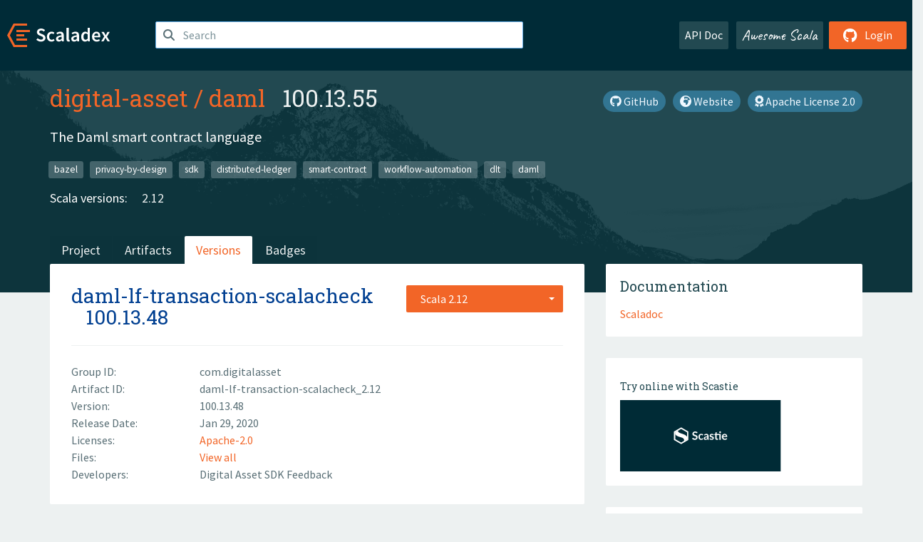

--- FILE ---
content_type: text/html; charset=UTF-8
request_url: https://index.scala-lang.org/digital-asset/daml/artifacts/daml-lf-transaction-scalacheck/100.13.48?binary-version=_2.12
body_size: 4434
content:
<!DOCTYPE HTML>
<html lang="en">
  <head>
    <meta charset="utf-8">
    <meta http-equiv="X-UA-Compatible" content="IE=edge,chrome=1">
    <title>daml</title>
    <meta name="viewport" content="width=device-width, initial-scale=1.0">
    <!--meta name="description" content="Description...">
    <meta name="author" content="Author..."-->
    <link rel="search" type="application/opensearchdescription+xml" href="/assets/opensearch.xml" title="daml">
    <link rel="apple-touch-icon" sizes="180x180" href="/assets/img/apple-touch-icon.png">
    <link rel="icon" type="image/png" href="/assets/img/favicon-32x32.png" sizes="32x32">
    <link rel="icon" type="image/png" href="/assets/img/favicon-16x16.png" sizes="16x16">
    <link rel="manifest" href="/assets/img/manifest.json">
    <link rel="mask-icon" href="/assets/img/safari-pinned-tab.svg" color="#f26527">
    <link rel="shortcut icon" href="/assets/img/favicon.ico">
    <meta name="msapplication-config" content="/assets/img/browserconfig.xml">

    <link rel="stylesheet" href="/assets/lib/font-awesome/css/all.min.css">
    <link rel="stylesheet" href="/assets/lib/bootstrap-switch/css/bootstrap3/bootstrap-switch.css">
    <link rel="stylesheet" href="/assets/lib/bootstrap-select/css/bootstrap-select.css">
    <link rel="stylesheet" href="//cdnjs.cloudflare.com/ajax/libs/emojify.js/1.1.0/css/basic/emojify.min.css" />
    <link rel="stylesheet" type="text/css" href="/assets/css/main-8.css" />

    <!-- Chrome, Firefox OS and Opera -->
    <meta name="theme-color" content="#002b37">
    <!-- Windows Phone -->
    <meta name="msapplication-navbutton-color" content="#002b37">
    <!-- iOS Safari -->
    <meta name="apple-mobile-web-app-capable" content="yes">
    <meta name="apple-mobile-web-app-status-bar-style" content="black-translucent">

    
    
  </head>

  <body>
      <!--[if IE]>
        <script src="https://cdn.jsdelivr.net/html5shiv/3.7.2/html5shiv.min.js"></script>
        <script src="https://cdn.jsdelivr.net/respond/1.4.2/respond.min.js"></script>
      <![endif]-->
    <!-- Start coding here -->
    <header id="top">
        <nav>

          <div class="row">
            <div class="col-md-2">
                  <a href="/">
                      <img src="/assets/img/scaladex-brand.svg" alt="scaladex logo" class="logo">
                  </a>
              </div>
              <div class="col-md-5">
                
                  
<div class="has-feedback">
    <form action="/search" action="GET">
        <input autocomplete="off" autofocus
          
          name="q" id="search" type="text" class="form-control"
          
            placeholder="Search "
          
          >
        
        

        

        

        
    </form>
    <span class="form-control-feedback"><i class="fa-solid fa-magnifying-glass"></i></span>
    <div class="autocomplete">
        <ul id="list-result"></ul>
    </div>
</div>

                
              </div>
              <div class="col-md-5">
                <div class="pull-right">
                  <a class="btn btn-default" href="/api/doc/">API Doc</a>
                  <a class="btn btn-default awesome" href="/awesome">Awesome Scala</a>
                  
                      <a class="btn btn-primary pull-right" href="/login">
                          <i class="fa-brands fa-github fa-lg" aria-hidden="true"></i> Login
                      </a>
                  
                </div>
              </div>
            </div>
        </nav>
    </header>
    
  <main id="container-project">
    


<div class="head-project">
  <div class="container">
    <div class="info-project">
      <div>
        <h1>
          <a href="/digital-asset">digital-asset</a> /
          <a href="/digital-asset/daml">daml</a>
          
            <span class="head-last-version">&nbsp;&nbsp;100.13.55</span>
          
        </h1>

        
        
          
            <a href="https://spdx.org/licenses/Apache-2.0.html" class="btn btn-link" target="_blank" rel="nofollow">
              <i class="fa-solid fa-award" aria-hidden="true"></i> Apache License 2.0
            </a>
          
        
        
          
            <a href="https://www.digitalasset.com/developers" class="btn btn-link" target="_blank" rel="nofollow">
              <i class="fa-solid fa-earth-africa" aria-hidden="true"></i> Website
            </a>
          
        
        <a href="https://github.com/digital-asset/daml" class="btn btn-link" target="_blank"><i class="fa-brands fa-github"></i>
          GitHub</a>
      </div>
      
        
          
            <p class="description emojify">The Daml smart contract language</p>
          
        
        <ul class="list-inline">
        
          <li><a href="/search?topic=bazel" class="label label-default">bazel</a></li>
        
          <li><a href="/search?topic=privacy-by-design" class="label label-default">privacy-by-design</a></li>
        
          <li><a href="/search?topic=sdk" class="label label-default">sdk</a></li>
        
          <li><a href="/search?topic=distributed-ledger" class="label label-default">distributed-ledger</a></li>
        
          <li><a href="/search?topic=smart-contract" class="label label-default">smart-contract</a></li>
        
          <li><a href="/search?topic=workflow-automation" class="label label-default">workflow-automation</a></li>
        
          <li><a href="/search?topic=dlt" class="label label-default">dlt</a></li>
        
          <li><a href="/search?topic=daml" class="label label-default">daml</a></li>
        
        </ul>
      
      
        <div class="project-versions">
          
            <div>
              Scala versions:
              
                <a href="/digital-asset/daml/artifacts/auth-utils?stableOnly=true&amp;binary-version=_2.12" class="targets">2.12</a>
              
            </div>
          
    
          
    
          
    
          
    
          
        </div>
      
    </div>
    <div class="row">
      <div class="col-md-12">
        <div class="project-nav-bar">
          <ul class="nav nav-tabs">
            <li role="project" class=""><a href="/digital-asset/daml">Project</a></li>
            
              <li role="artifacts" class=""><a href="/digital-asset/daml/artifacts">Artifacts</a></li>
              <li role="versions" class="active"><a href="/digital-asset/daml/artifacts/auth-utils?stableOnly=true">Versions</a></li>
              <!-- <li role="version-matrix" class=""><a href="/digital-asset/daml/version-matrix">Version Matrix</a></li> -->
              <li role="badges" class=""><a href="/digital-asset/daml/badges">Badges</a></li>
            
            
          </ul>
        </div>
      </div>
    </div>
  </div>
</div>

    <div class="container">
      <div class="row">
        <div class="col-md-8">
          <div class="content-project">
            <div class="artifact box" data-organization="digital-asset" data-repository="daml">
              <div class="float-right">
                <form>
                  <select name="binary-version" class="selectpicker"
                          title="Scala 2.12" data-selected-text-format="static" data-style="btn-primary" onchange="this.form.submit()">
                    
                      <optgroup label="JVM">
                        
                          <option value="_2.12"
                            selected>
                            2.12
                          </option>
                        
                      </optgroup>
                    
                  </select>
                </form>
              </div>
              <h2>
                <a href="/digital-asset/daml/artifacts/daml-lf-transaction-scalacheck?binary-version=_2.12">daml-lf-transaction-scalacheck</a>
                <span class="artifact-version">100.13.48</span>
                
              </h2>
              <hr>
              
  <div class="row">
    <div class="col-xs-5 col-sm-3">Group ID:</div>
    <div class="col-xs-7 col-sm-9"> com.digitalasset </div>
  </div>

              
  <div class="row">
    <div class="col-xs-5 col-sm-3">Artifact ID:</div>
    <div class="col-xs-7 col-sm-9"> daml-lf-transaction-scalacheck_2.12 </div>
  </div>

              
  <div class="row">
    <div class="col-xs-5 col-sm-3">Version:</div>
    <div class="col-xs-7 col-sm-9"> 100.13.48 </div>
  </div>

              
              
  <div class="row">
    <div class="col-xs-5 col-sm-3">Release Date:</div>
    <div class="col-xs-7 col-sm-9"> Jan 29, 2020 </div>
  </div>

              
  <div class="row">
    <div class="col-xs-5 col-sm-3">Licenses:</div>
    <div class="col-xs-7 col-sm-9">
                
                <a href="https://spdx.org/licenses/Apache-2.0.html">Apache-2.0</a>
                
              </div>
  </div>

              
                
  <div class="row">
    <div class="col-xs-5 col-sm-3">Files:</div>
    <div class="col-xs-7 col-sm-9"> <a href="https://repo1.maven.org/maven2/com/digitalasset/daml-lf-transaction-scalacheck_2.12/100.13.48/">View all</a> </div>
  </div>

              
              
              
  
    
  <div class="row">
    <div class="col-xs-5 col-sm-3">Developers:</div>
    <div class="col-xs-7 col-sm-9">
      <div class="developers">
        
          <span>
            
            <a href="">
              Digital Asset SDK Feedback
            </a>
          </span>
        
      </div>
    </div>
  </div>

  

            </div>
            
  <div class="install">
    <ul class="nav nav-tabs nav-justified">
      
        <li role="presentation"  class="active" >
          <a href="#sbt" aria-controls="sbt" role="tab" data-toggle="tab">sbt</a>
        </li>
      
        <li role="presentation" >
          <a href="#mill" aria-controls="mill" role="tab" data-toggle="tab">Mill</a>
        </li>
      
        <li role="presentation" >
          <a href="#scala-cli" aria-controls="scala-cli" role="tab" data-toggle="tab">Scala CLI</a>
        </li>
      
        <li role="presentation" >
          <a href="#ammonite" aria-controls="ammonite" role="tab" data-toggle="tab">Ammonite</a>
        </li>
      
        <li role="presentation" >
          <a href="#maven" aria-controls="maven" role="tab" data-toggle="tab">Maven</a>
        </li>
      
        <li role="presentation" >
          <a href="#gradle" aria-controls="gradle" role="tab" data-toggle="tab">Gradle</a>
        </li>
      
    </ul>
    <div class="box tab-content">
      
        <div role="tabpanel" class="tab-pane  active " id="sbt">
          <p></p>
          <pre id="copy-sbt" class="copyable-incantation">libraryDependencies += &quot;com.digitalasset&quot; %% &quot;daml-lf-transaction-scalacheck&quot; % &quot;100.13.48&quot;</pre>
          <button class="btn btn-primary btn-copy pull-right" data-clipboard-target="copy-sbt">Copy</button>
        </div>
      
        <div role="tabpanel" class="tab-pane " id="mill">
          <p><a href="https://com-lihaoyi.github.io/mill">Mill build tool</a></p>
          <pre id="copy-mill" class="copyable-incantation">ivy&quot;com.digitalasset::daml-lf-transaction-scalacheck:100.13.48&quot;</pre>
          <button class="btn btn-primary btn-copy pull-right" data-clipboard-target="copy-mill">Copy</button>
        </div>
      
        <div role="tabpanel" class="tab-pane " id="scala-cli">
          <p><a href="https://scala-cli.virtuslab.org/docs/overview">Scala CLI</a></p>
          <pre id="copy-scala-cli" class="copyable-incantation">//&gt; using dep &quot;com.digitalasset::daml-lf-transaction-scalacheck:100.13.48&quot;</pre>
          <button class="btn btn-primary btn-copy pull-right" data-clipboard-target="copy-scala-cli">Copy</button>
        </div>
      
        <div role="tabpanel" class="tab-pane " id="ammonite">
          <p><a href="https://ammonite.io/#Ammonite-REPL">Ammonite REPL</a></p>
          <pre id="copy-ammonite" class="copyable-incantation">import $ivy.`com.digitalasset::daml-lf-transaction-scalacheck:100.13.48`</pre>
          <button class="btn btn-primary btn-copy pull-right" data-clipboard-target="copy-ammonite">Copy</button>
        </div>
      
        <div role="tabpanel" class="tab-pane " id="maven">
          <p></p>
          <pre id="copy-maven" class="copyable-incantation">&lt;dependency&gt;
  &lt;groupId&gt;com.digitalasset&lt;/groupId&gt;
  &lt;artifactId&gt;daml-lf-transaction-scalacheck_2.12&lt;/artifactId&gt;
  &lt;version&gt;100.13.48&lt;/version&gt;
&lt;/dependency&gt;</pre>
          <button class="btn btn-primary btn-copy pull-right" data-clipboard-target="copy-maven">Copy</button>
        </div>
      
        <div role="tabpanel" class="tab-pane " id="gradle">
          <p></p>
          <pre id="copy-gradle" class="copyable-incantation">compile group: &#x27;com.digitalasset&#x27;, name: &#x27;daml-lf-transaction-scalacheck_2.12&#x27;, version: &#x27;100.13.48&#x27;</pre>
          <button class="btn btn-primary btn-copy pull-right" data-clipboard-target="copy-gradle">Copy</button>
        </div>
      
    </div>
  </div>

          </div>
        </div>
        <div class="col-md-4 sidebar-project">
          
  
    <div class="documentation box">
      <h4>Documentation</h4>
      <ul>
        
          <li><a href="https://www.javadoc.io/doc/com.digitalasset/daml-lf-transaction-scalacheck_2.12/100.13.48" rel="nofollow">Scaladoc</a></li>
        
      </ul>
    </div>
  

          
  
    <div class="box">
      <a href="https://scastie.scala-lang.org/try?g=com.digitalasset&amp;a=daml-lf-transaction-scalacheck&amp;v=100.13.48&amp;o=digital-asset&amp;r=daml&amp;t=JVM&amp;sv=2.12" target="_blank" rel="nofollow noopener">
        <h6>Try online with Scastie</h6>
        <img style="height: 100px;" src="/assets/img/scastie.svg" alt="Try on Scastie">
      </a>
    </div>
  

          
  <div class="dependencies box">
    <h4>10 Dependencies</h4>
    <hr>
    <ul>
      
        <li>
          <div class="row">
            <div class="col-xs-9">
              <a href="/milessabin/shapeless/shapeless/2.3.2?binary-version=_2.12">com.chuusai::shapeless</a>
              
            </div>
            <div class="col-xs-3">2.3.2</div>
          </div>
        </li>
      
        <li>
          <div class="row">
            <div class="col-xs-9">
              <a href="/digital-asset/daml/daml-lf-data/100.13.48?binary-version=_2.12">com.digitalasset::daml-lf-data</a>
              
            </div>
            <div class="col-xs-3">100.13.48</div>
          </div>
        </li>
      
        <li>
          <div class="row">
            <div class="col-xs-9">
              <a href="/digital-asset/daml/daml-lf-data-scalacheck/100.13.48?binary-version=_2.12">com.digitalasset::daml-lf-data-scalacheck</a>
              
            </div>
            <div class="col-xs-3">100.13.48</div>
          </div>
        </li>
      
        <li>
          <div class="row">
            <div class="col-xs-9">
              <a href="/digital-asset/daml/daml-lf-interface/100.13.48?binary-version=_2.12">com.digitalasset::daml-lf-interface</a>
              
            </div>
            <div class="col-xs-3">100.13.48</div>
          </div>
        </li>
      
        <li>
          <div class="row">
            <div class="col-xs-9">
              <a href="/digital-asset/daml/daml-lf-transaction/100.13.48?binary-version=_2.12">com.digitalasset::daml-lf-transaction</a>
              
            </div>
            <div class="col-xs-3">100.13.48</div>
          </div>
        </li>
      
        <li>
          <div class="row">
            <div class="col-xs-9">
              <a href="https://search.maven.org/#artifactdetails|com.digitalasset|daml-lf-value-java-proto|100.13.48|jar">com.digitalasset:daml-lf-value-java-proto</a>
              
            </div>
            <div class="col-xs-3">100.13.48</div>
          </div>
        </li>
      
        <li>
          <div class="row">
            <div class="col-xs-9">
              <a href="https://search.maven.org/#artifactdetails|com.google.protobuf|protobuf-java|3.8.0|jar">com.google.protobuf:protobuf-java</a>
              
            </div>
            <div class="col-xs-3">3.8.0</div>
          </div>
        </li>
      
        <li>
          <div class="row">
            <div class="col-xs-9">
              <a href="/typelevel/scalacheck/scalacheck/1.14.0?binary-version=_2.12">org.scalacheck::scalacheck</a>
              
            </div>
            <div class="col-xs-3">1.14.0</div>
          </div>
        </li>
      
        <li>
          <div class="row">
            <div class="col-xs-9">
              <a href="/scalaz/scalaz/scalaz-core/7.2.24?binary-version=_2.12">org.scalaz::scalaz-core</a>
              
            </div>
            <div class="col-xs-3">7.2.24</div>
          </div>
        </li>
      
        <li>
          <div class="row">
            <div class="col-xs-9">
              <a href="/scalaz/scalaz/scalaz-scalacheck-binding/7.2.24-scalacheck-1.14?binary-version=_2.12">org.scalaz::scalaz-scalacheck-binding</a>
              
            </div>
            <div class="col-xs-3">7.2.24-scalacheck-1.14</div>
          </div>
        </li>
      
      </ul>
  </div>

          
  <div class="dependents box">
    <h4>No Dependent</h4>
    <hr>
    <ul>
      
      
    </ul>
  </div>

        </div>
      </div>
    </div>
  </main>

    <footer id="bottom">
      <div class="container">
          <div class="footer-top row">
              <div class="col-md-3">
                  <ul>
                      <li><h5>Community</h5></li>
                      <li><a href="https://github.com/scalacenter/scaladex"><i class="fa-brands fa-github fa-lg"></i> Github</a></li>
                      <li><a href="https://discord.com/invite/scala"><i class="fab fa-discord fa-lg"></i> Discord</a></li>
                  </ul>
              </div>
              <div class="col-md-3">
                  <ul>
                      <li><h5>Contribute</h5></li>
                      <li><a href="https://github.com/scalacenter/scaladex/blob/main/CONTRIBUTING.md">Contribution Guide</a></li>
                      <li><a href="https://github.com/scalacenter/scaladex/issues/new">Report an Issue</a></li>
                  </ul>
              </div>
              <div class="col-md-3">
                  <ul>
                      <li><h5>Scaladex</h5></li>
                      <li><a href="https://github.com/scalacenter/scaladex/wiki/FAQ">FAQs</a></li>
                      <li><a href="https://scala-lang.org/conduct/">Code of Conduct</a></li>
                      <li><a href="https://github.com/scalacenter/scaladex?tab=BSD-3-Clause-1-ov-file">License</a></li>
                  </ul>
              </div>
          </div>
  
          <div class="footer-bottom row">
              <div class="col-md-4">
                  <p class="copyright text-center">Copyright © 2002-2026 École Polytechnique Fédérale Lausanne (EPFL) Lausanne, Switzerland</p>
              </div>
              <div class="col-md-6">
                  <!-- Empty column for alignment -->
              </div>
              <div class="col-md-2">
                  <a class="sponsors" href="https://scala.epfl.ch/"><img src="/assets/img/scala-center-logo.png" alt="powered by Scala Center"></a>
              </div>
          </div>
      </div>
  </footer>
  
    <!-- Coding End -->

    
        <script src="/assets/webclient-opt.js"></script>
    

    <script src="/assets/lib/jquery/jquery.min.js"></script>
    <script src="/assets/lib/bootstrap-sass/javascripts/bootstrap.min.js"></script>
    <script src="/assets/lib/bootstrap-select/js/bootstrap-select.min.js"></script>
    <script src="/assets/lib/select2/dist/js/select2.min.js"></script>
    <script src="/assets/lib/bootstrap-switch/js/bootstrap-switch.min.js"></script>
    <script src="//cdnjs.cloudflare.com/ajax/libs/emojify.js/1.1.0/js/emojify.js"></script>
    <script src="/assets/lib/chartjs/dist/chart.min.js"></script>
    <script src="/assets/lib/chartjs-adapter-date-fns/dist/chartjs-adapter-date-fns.bundle.min.js"></script>
    
      <script defer data-domain="index.scala-lang.org" src="https://plausible.scala-lang.org/js/script.js"></script>
    

    <script>
        // Tooltips
        $(function () {
          $('[data-toggle="tooltip"]').tooltip();
          $(".js-keywords-multiple").select2({tags: true});
          $(".js-stackoverflowtags-multiple").select2({tags: true});
          $('.edit-project input[type="checkbox"]').bootstrapSwitch();
          $('#stable-only').bootstrapSwitch({
            handleWidth: 30,
            labelWidth: 78,
            labelText: 'Stable Only',
            onSwitchChange: function(event, state){
              console.log(event)
              event.target.form.submit()
            }
          });
        });

        // Run client scalajs code (for instance, autocomplete)
        
          ScaladexClient.main();
        
    </script>
</body>
</html>















